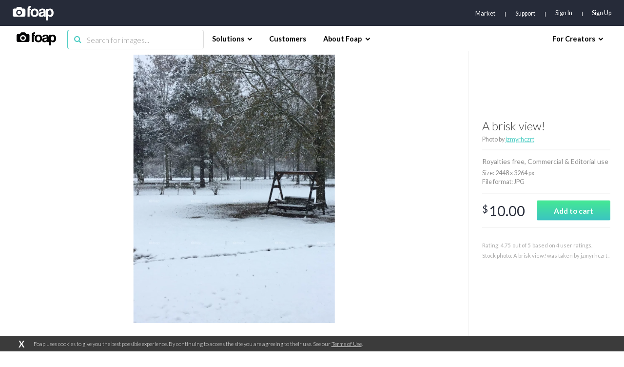

--- FILE ---
content_type: text/html; charset=utf-8
request_url: https://www.google.com/recaptcha/api2/aframe
body_size: 267
content:
<!DOCTYPE HTML><html><head><meta http-equiv="content-type" content="text/html; charset=UTF-8"></head><body><script nonce="l19j2km6pzxCI1yLMEi76w">/** Anti-fraud and anti-abuse applications only. See google.com/recaptcha */ try{var clients={'sodar':'https://pagead2.googlesyndication.com/pagead/sodar?'};window.addEventListener("message",function(a){try{if(a.source===window.parent){var b=JSON.parse(a.data);var c=clients[b['id']];if(c){var d=document.createElement('img');d.src=c+b['params']+'&rc='+(localStorage.getItem("rc::a")?sessionStorage.getItem("rc::b"):"");window.document.body.appendChild(d);sessionStorage.setItem("rc::e",parseInt(sessionStorage.getItem("rc::e")||0)+1);localStorage.setItem("rc::h",'1769328225877');}}}catch(b){}});window.parent.postMessage("_grecaptcha_ready", "*");}catch(b){}</script></body></html>